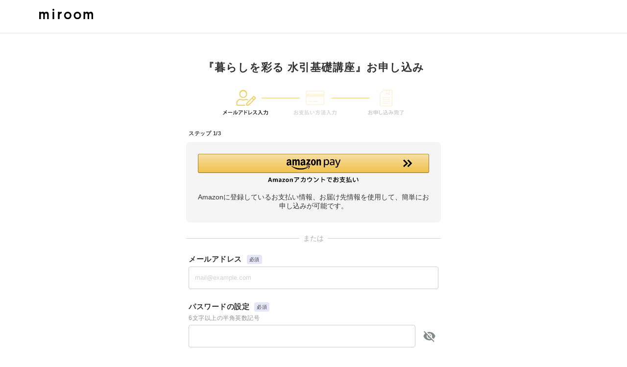

--- FILE ---
content_type: text/html; charset=utf-8
request_url: https://miroom.com/sign_up?course_id=37
body_size: 10152
content:
<!DOCTYPE html>
<html lang="ja">
  <head>
    <meta charset="utf-8">
<link rel="manifest" href="/manifest.json">
    <link rel="alternate" hreflang="ja" href="/sign_up?locale=ja" />
    <link rel="alternate" hreflang="en" href="/sign_up?locale=en" />
    <link rel="alternate" hreflang="zh-TW" href="/sign_up?locale=zh-TW" />
    <link rel="alternate" hreflang="zh-CN" href="/sign_up?locale=zh-CN" />
    <link rel="alternate" hreflang="ko" href="/sign_up?locale=ko" />
  <link rel="alternate" hreflang="x-default" href="/sign_up" />

  <!-- Yahoo Tag ここから -->
  <script async src="https://s.yimg.jp/images/listing/tool/cv/ytag.js"></script>
  <script>
    window.yjDataLayer = window.yjDataLayer || [];
    function ytag() { yjDataLayer.push(arguments); }
    ytag({"type":"ycl_cookie", "config":{"ycl_use_non_cookie_storage":true}});
  </script>
  <!-- Yahoo Tag ここまで -->
  <!-- Google Tag 1 ここから -->
  <!-- Google tag (gtag.js) -->
  <script async src="https://www.googletagmanager.com/gtag/js?id=AW-922834713"></script>
  <script>
    window.dataLayer = window.dataLayer || [];
    function gtag(){dataLayer.push(arguments);}
    gtag('js', new Date());

    gtag('config', 'AW-922834713');
  </script>
    <!-- Event snippet for /sign_upアクセス(MMCV) conversion page -->
    <script>
      gtag('event', 'conversion', {'send_to': 'AW-922834713/-tsOCMeLu84YEJmuhbgD'});
    </script>
  <!-- Google Tag 1 ここまで -->
  <!-- Google Tag 2 ここから -->
  <!-- Google tag (gtag.js) -->
  <script async src="https://www.googletagmanager.com/gtag/js?id=G-MWC9CGR717"></script>
  <script>
    window.dataLayer = window.dataLayer || [];
    function gtag(){dataLayer.push(arguments);}
    gtag('js', new Date());

    gtag('config', 'G-MWC9CGR717');
  </script>
    <!-- Event snippet for /sign_upアクセス（MMCV） conversion page -->
    <script>
      gtag('event', 'conversion', {'send_to': 'AW-16815776553/lP5CCKjxlvUZEKnGsdI-'});
    </script>
  <!-- Google Tag 2 ここまで -->
  <!-- Google Tag 3 ここから -->
  <!-- Google tag (gtag.js) -->
  <script async src="https://www.googletagmanager.com/gtag/js?id=AW-16934312500"></script>
  <script>
    window.dataLayer = window.dataLayer || [];
    function gtag(){dataLayer.push(arguments);}
    gtag('js', new Date());

    gtag('config', 'AW-16934312500');
  </script>
    <!-- Event snippet for /sign_upアクセス（MMCV） conversion page -->
    <script>
      gtag('event', 'conversion', {'send_to': 'AW-16934312500/pbifCJrC2awaELS09Io_'});
    </script>
  <!-- Google Tag 3 ここまで -->
  <script>
    (function(i,s,o,g,r,a,m){i['GoogleAnalyticsObject']=r;i[r]=i[r]||function(){
    (i[r].q=i[r].q||[]).push(arguments)},i[r].l=1*new Date();a=s.createElement(o),
    m=s.getElementsByTagName(o)[0];a.async=1;a.src=g;m.parentNode.insertBefore(a,m)
    })(window,document,'script','https://www.google-analytics.com/analytics.js','ga');

    ga('create', 'UA-72256661-2', 'auto');  // Update tracker settings
    ga('require', 'GTM-57NNT59');           // Add this line
                                           // Remove pageview call
  </script>

  <!-- Google Tag Manager -->
  <script>(function(w,d,s,l,i){w[l]=w[l]||[];w[l].push({'gtm.start':
  new Date().getTime(),event:'gtm.js'});var f=d.getElementsByTagName(s)[0],
  j=d.createElement(s),dl=l!='dataLayer'?'&l='+l:'';j.async=true;j.src=
  'https://server-gtm.miroom.com/gtm.js?id='+i+dl;f.parentNode.insertBefore(j,f);
  })(window,document,'script','dataLayer','GTM-M3MGKQB');</script>
  <!-- End Google Tag Manager -->

  <!-- Meta -->
  <!-- Meta Pixel Code (名称:Facebook Pixel) -->
  <script>
    !function(f,b,e,v,n,t,s)
    {if(f.fbq)return;n=f.fbq=function(){n.callMethod?
      n.callMethod.apply(n,arguments):n.queue.push(arguments)};
    if(!f._fbq)f._fbq=n;n.push=n;n.loaded=!0;n.version='2.0';
    n.queue=[];t=b.createElement(e);t.async=!0;
    t.src=v;s=b.getElementsByTagName(e)[0];
    s.parentNode.insertBefore(t,s)}(window, document,'script',
    'https://connect.facebook.net/en_US/fbevents.js');
    fbq('init', '384904623524123');
    fbq('track', 'PageView');
  </script>
  <noscript><img height="1" width="1" style="display:none" src="https://www.facebook.com/tr?id=384904623524123&ev=PageView&noscript=1"/></noscript>
  <!-- End Meta Pixel Code (名称:Facebook Pixel) -->

  <!-- Meta Pixel Code(名称:miroom2) -->
  <script>
    !function(f,b,e,v,n,t,s)
    {if(f.fbq)return;n=f.fbq=function(){n.callMethod?
      n.callMethod.apply(n,arguments):n.queue.push(arguments)};
    if(!f._fbq)f._fbq=n;n.push=n;n.loaded=!0;n.version='2.0';
    n.queue=[];t=b.createElement(e);t.async=!0;
    t.src=v;s=b.getElementsByTagName(e)[0];
    s.parentNode.insertBefore(t,s)}(window, document,'script',
    'https://connect.facebook.net/en_US/fbevents.js');
    fbq('init', '1159596026210912');
    fbq('track', 'PageView');
  </script>
  <noscript><img height="1" width="1" style="display:none" src="https://www.facebook.com/tr?id=1159596026210912&ev=PageView&noscript=1"/></noscript>
  <!-- End Meta Pixel Code(名称:miroom2) -->

  <!-- Meta -->
  <!-- Pinterest Verify -->
  <meta name="p:domain_verify" content="34134b3b6ae85bdddb0b3beab843bcb9"/>
  <!-- Pinterest Verify -->
  <meta name="viewport" content="width=device-width,initial-scale=1.0,minimum-scale=1.0,maximum-scale=1.0,user-scalable=no">
<meta name="csrf-param" content="authenticity_token" />
<meta name="csrf-token" content="PwTiR7vUAlFfe/HeiKzLQiVSEeu97b7Zy1QFX1JiTfpKbF8vk5NlQHgTUp/ITqUDr/Jqn9SyBkWNgaysT1B8AA==" />


<link rel="shortcut icon" type="image/x-icon" href="https://assets.miroom.in/assets/favicon/icon-a0c94ceeed56dd81dd48be5d9e41d6b0473fdca213b72acb547fb8c8f9210a29.ico" />
<link rel="icon" type="image/png" href="https://assets.miroom.in/assets/favicon/favicon-16x16-349f8d18b564f1fa9d89c1a2c23802f2c8d5fa25200e347972b10119eb562c66.png" sizes="16x16" />
<link rel="icon" type="image/png" href="https://assets.miroom.in/assets/favicon/favicon-32x32-1918e343ab783256be43d642d07db0090ec07b36dc9288dd853af7e6e13a8abd.png" sizes="32x32" />
<link rel="icon" type="image/png" href="https://assets.miroom.in/assets/favicon/favicon-96x96-f7b0d5905d9e6cca4001bcb4eede4b5e360f1c44a658b9a2b97e8921a4737ae7.png" sizes="96x96" />
<link rel="icon" type="image/png" href="https://assets.miroom.in/assets/favicon/favicon-152x152-926e44b0c54a67cb81b35be83134ffffdc135702e4a0367c7f3fda9e8b8c19a0.png" sizes="152x152" />
<link rel="icon" type="image/png" href="https://assets.miroom.in/assets/favicon/android-chrome-192x192-7ab8fd5584c53490e0457e37dfb79d61942352d97b48be57fe0cc0df9158a755.png" sizes="192x192" />
<link rel="icon" type="image/png" href="https://assets.miroom.in/assets/favicon/android-chrome-256x256-da6bee3fc408d98440b00962b872d8e6e867770cc57797ff98b0acc52431efc4.png" sizes="256x256" />
<link rel="apple-touch-icon" href="https://assets.miroom.in/assets/favicon/apple-touch-icon-c6a323c355e8c6a861ed45bf014509d25898f3127028365c67d4db298c04a8f3.png" />
<link rel="apple-touch-icon" href="https://assets.miroom.in/assets/favicon/apple-touch-icon-60x60-c498191029264ea363d13adf5ae0515a9335d372ce2181d0b5ec7cbdccf429cc.png" sizes="60x60" />
<link rel="apple-touch-icon" href="https://assets.miroom.in/assets/favicon/apple-touch-icon-72x72-678839416f4a1358fbbb138c024713e0ef524f3edf94586eb71c3ad3110266cc.png" sizes="72x72" />
<link rel="apple-touch-icon" href="https://assets.miroom.in/assets/favicon/apple-touch-icon-76x76-0f9932716c09b136648ad6974b3e38634bbdefa02d3d50a8b2d7ef0e377f0458.png" sizes="76x76" />
<link rel="apple-touch-icon" href="https://assets.miroom.in/assets/favicon/apple-touch-icon-114x114-dd3a6100abd5fde000948b3336e98414961174338dec21b3df4be53d82a85234.png" sizes="114x114" />
<link rel="apple-touch-icon" href="https://assets.miroom.in/assets/favicon/apple-touch-icon-120x120-b9691c358af00476d5e4710150c48bc5a7ebb21a361bd3e09d8cf962333baa0c.png" sizes="120x120" />
<link rel="apple-touch-icon" href="https://assets.miroom.in/assets/favicon/apple-touch-icon-144x144-8be85a340fcb5ec1bd298e898d0033c5e4aaa85cdde2bb11693e1d5a1c48885a.png" sizes="144x144" />
<link rel="apple-touch-icon" href="https://assets.miroom.in/assets/favicon/apple-touch-icon-152x152-7b4febb3d2f1eca02a515c5fba9e751c5a108f3ba4638da32c6674e2a0210da6.png" sizes="152x152" />
<link rel="apple-touch-icon" href="https://assets.miroom.in/assets/favicon/apple-touch-icon-180x180-cf78016b595aaf2d2f684dc4be799ba91eb3de360cc557743988c26eb43312e6.png" sizes="180x180" />
<link rel="mask-icon" href="https://assets.miroom.in/assets/favicon/safari-pinned-tab-3a573e90f3621351aedc616d5b208b2b089cfd44edf8d2e8b2236fd83dbd197b.svg" color="#eb98be" />
<meta name="msapplication-TileColor" content="white">
<meta name="msapplication-TileImage" content="https://assets.miroom.in/assets/logo_mark-8dd80aafca6df7bcbc9d0e0c2a2885d7bacd01e5175a848174c19ef3b9c8ce13.png" />
<meta name="theme-color" content="white">
<meta name="apple-mobile-web-app-title" content="ミルーム">


  <meta name="google-site-verification" content="lALZC9EkAR7v6BPUBuCBqwouyIQH3GnkXoEABgFMd5Y" />
  <meta name="p:domain_verify" content="449447d2e9f16063e4d6c928a91294b0"/>
<meta name="msvalidate.01" content="EFBFFF70E424468AF0B9C0FF1A3E72CD" />
<meta name="facebook-domain-verification" content="dygy445ftvfiwf7o4en9qr5i8tasa1" />

<link href="https://miroom.com/sign_up/" rel="canonical" />
<title>会員登録 - ミルーム</title>
<meta name="description" content="ミルームの会員登録ページ。初心者でも安心して参加できるキット付きのオンラインレッスンが多数開講中！様々なカテゴリの著名な先生による通信講座・オンライン教室をいつでもどこでも楽しむことができます。">
<meta property="og:site_name" content="ミルーム">
<meta property="og:title" content="会員登録">
<meta property="og:description" content="ミルームの会員登録ページ。初心者でも安心して参加できるキット付きのオンラインレッスンが多数開講中！様々なカテゴリの著名な先生による通信講座・オンライン教室をいつでもどこでも楽しむことができます。">
<meta property="og:image" content="https://assets.miroom.in/assets/miroom_ogp_2022-50d3145ec771a7558dfd4caed8d047ca53d564a57472aea19b0375f72c117fa6.jpg">
<meta property="og:locale:locale" content="ja_jp">
<meta property="og:locale:alternate" content="ja_jp">
<meta property="og:locale:alternate" content="en_us">
<meta property="og:locale:alternate" content="zh_tw">
<meta property="og:locale:alternate" content="zh_cn">
<meta property="og:locale:alternate" content="ko_kr">
<meta property="og:url" content="https://miroom.com/sign_up?course_id=37">
<meta property="og:type" content="article">
<meta property="fb:app_id" content="723884761098400">
<meta name="twitter:site" content="@miroom_official">
<meta name="twitter:card" content="summary_large_image">
<meta name="twitter:title" content="会員登録">
<meta name="twitter:image" content="https://assets.miroom.in/assets/miroom_ogp_2022-50d3145ec771a7558dfd4caed8d047ca53d564a57472aea19b0375f72c117fa6.jpg">
<meta name="twitter:description" content="ミルームの会員登録ページ。初心者でも安心して参加できるキット付きのオンラインレッスンが多数開講中！様々なカテゴリの著名な先生による通信講座・オンライン教室をいつでもどこでも楽しむことができます。">

  </head>

  <body class="skin-micoly sidebar-mini drawer drawer--left">
      <!-- Google Tag Manager (noscript) -->
      <noscript><iframe src="https://server-gtm.miroom.com/ns.html?id=GTM-M3MGKQB" height="0" width="0" style="display:none;visibility:hidden"></iframe></noscript>
      <!-- End Google Tag Manager (noscript) -->
    <div class="wrapper">
      <section class="content-wrapper">
        <style>
*{box-sizing:border-box}body{margin:0;padding:0;font-family:-apple-system,BlinkMacSystemFont,"Segoe UI","Hiragino Kaku Gothic ProN",Meiryo,sans-serif;color:#333}a{color:#5C85B7;text-decoration:none;}img{max-width:100%;height:auto}.sub-signup-header{border-bottom:1px solid #e3e3e3}.sub-signup-header-child{max-width:1120px;margin-right:auto;margin-left:auto;padding:18px 0 24px}@media(max-width:767px){.sub-signup-header-child{padding:14px 0;text-align:center;width:100%}}.header-logo{display:inline-block;width:110px}@media(max-width:767px){.header-logo{transform:scaleY(.95);width:100px}}.sub-signup-header-campaign{height:95px;background:linear-gradient(90deg,#F09272 0%,#F29D80 100%);text-align:center}@media(min-width:768px){.sub-signup-header-campaign{padding:10px 40px}}@media(max-width:767px){.sub-signup-header-campaign{padding:3px;height:auto}}.sub-signup-header-campaign-child{display:flex;justify-content:center;align-items:center}.campaign-right-item{width:auto;zoom:.9}@media(max-width:767px){.campaign-right-item{zoom:.5}}.campaign-right-item img{max-width:85%}@media(max-width:767px){.campaign-right-item img{max-width:95%}}.campaign-right-item-tw img{max-width:65%}@media(max-width:767px){.campaign-right-item-tw img{max-width:95%}}.renewed-signup-wrapper{background-repeat:no-repeat;background-size:cover;background-position:center center;overflow:hidden;text-align:center}@media(min-width:768px){.renewed-signup-wrapper{max-width:800px;margin-bottom:-100px;margin-right:auto;margin-left:auto}}.renewed-signup-wrapper-child{background-color:rgba(255,255,255,.95);border-radius:4px;margin:15px 0;padding:0 10px 50px;text-align:left}@media(min-width:768px){.renewed-signup-wrapper-child{display:inline-block;max-width:540px;margin-right:auto;margin-left:auto}}@media(max-width:767px){.renewed-signup-wrapper-child{padding:10px 10px 50px}}.renewed-signup-title{color:#333;font-size:22px;font-weight:bold;letter-spacing:1px;margin:40px 20px 0;text-align:center}@media(max-width:767px){.renewed-signup-title{font-size:18px;margin:15px 0 0}}.renewed-signup-title-invite{color:#DD5365;line-height:1.3;margin-top:12px}.renewed-signup-flow{margin:30px 75px}@media(max-width:767px){.renewed-signup-flow{margin:20px 40px 25px}}.renewed-signup-flow img{width:100%}.input-error{border:2px solid red;background-color:#fcc}.renewed-signup-back-btn{margin-top:8px;margin-left:10px;text-align:center}.renewed-signup-back-btn a{color:#0fb9f5;display:inline-block;font-size:12px;letter-spacing:0}.input-with-icon{display:flex;align-items:center}.toggle-password{cursor:pointer;font-size:20px;margin-right:6px}.toggle-password img{width:28px}.error-message{color:#DD5365;font-size:14px;letter-spacing:.5px;margin-top:10px}.renewed-signup-content-required{background-color:#E6E6FA;border-radius:4px;color:#333;font-size:10px;font-weight:normal;letter-spacing:.5px;margin-left:6px;padding:4px 5px;vertical-align:middle}@media(max-width:767px){.renewed-signup-content-required{padding:3px 5px 2px}}.renewed-signup-content-caution{color:#919191;font-size:12px;letter-spacing:.5px;margin-bottom:5px}.renewed-signup-content-child{width:100%}.renewed-signup-content-child .row:not(.field){margin-top:0!important}.renewed-signup-content-child .row.field{margin-top:20px!important}.renewed-signup-content-child .form-label{display:inline-block;font-size:15px;font-weight:bold;letter-spacing:.5px;margin-bottom:5px}.renewed-signup-content-child .form-control{box-shadow:none;border-color:#d2d6de;border:1px solid #ccc;border-radius:4px;display:block;width:100%;height:34px;color:#555;appearance:none;-webkit-appearance:none;margin-bottom:25px;padding:22px 12px}.form-control::placeholder{color:#D3D3D3;opacity:1}.renewed-signup-content-child .btn{background-color:#DD5365;display:block;font-size:18px;font-weight:bold;margin-bottom:20px;padding:15px 24px;width:100%}@media(min-width:768px){.renewed-signup-content-child .btn:hover{opacity:.8}}.actions-signup{position:relative}.actions-signup:before{content:'';width:12px;height:12px;border-top:solid 2px #FFF;border-right:solid 2px #FFF;transform:rotate(45deg);position:absolute;top:50%;right:27px;margin-top:-7px;animation:arrow-move 1.5s infinite cubic-bezier(.4,0,.2,1)}.actions-signup .btn-signup{border-bottom:none;font-size:18px}@keyframes arrow-move{0%{right:27px}40%{right:17px}60%{right:17px}100%{right:27px}}.renewed-signup-term{margin:0 4px}.renewed-signup-term-child{font-size:12px;letter-spacing:.5px;margin:10px 5px 0}.renewed-signup-link{font-size:14px;letter-spacing:.5px;margin-top:15px;text-align:center}.renewed-signup-link a{text-decoration:underline}.renewed-signup-option-5-step{margin-bottom:25px}.renewed-signup-option-5-step-child{padding-left:5px}.renewed-signup-option-5-step-child h4{font-size:11px;letter-spacing:.5px;margin:0}.renewed-signup-option-5-step-child p{font-size:15px;margin:0}.field{margin-bottom:0}.form-label{font-size:15px;font-weight:bold;letter-spacing:.5px;margin-bottom:5px}.form-control{border-radius:4px;margin-bottom:25px;padding:22px 12px}.form-control:focus{border-color:#3c8dbc;box-shadow:none;outline:none}.form-email-field{width:100%}.form-email-field:focus{font-size:18px;height:50px;}.sl-modal-caution-signin{text-decoration:underline}.payment-signup-popup-first,.payment-signup-popup{display:none;position:fixed;top:0;left:0;width:100%;height:100%;z-index:10000}.payment-signup-popup.popup-inner{position:fixed;top:50%;left:50%;transform:translate(-50%,-50%);background:#fff;padding:30px;border-radius:8px;z-index:10001;max-width:90%}.loading-white{display:block;margin:0 auto 10px;width:50px}.loading-description{font-size:14px;text-align:center;margin:5px 0}.black-background{position:fixed;top:0;left:0;width:100%;height:100%;background:rgba(0,0,0,.5);z-index:10000}.black-background-dark{background:rgba(0,0,0,.7)}.popup-inner-btn{display:block;width:100%;padding:12px;margin-top:15px;background:#DD5365;color:#fff;border:none;border-radius:4px;font-size:14px;text-align:center;text-decoration:none;cursor:pointer}.popup-inner-btn:hover{opacity:.9}.close-area{text-align:right;margin-top:10px}.close-btn{display:inline-block;width:30px;height:30px;position:relative;cursor:pointer}.close-btn::before,.close-btn::after{content:'';position:absolute;top:50%;left:50%;width:20px;height:2px;background:#333}.close-btn::before{transform:translate(-50%,-50%) rotate(45deg)}.close-btn::after{transform:translate(-50%,-50%) rotate(-45deg)}.alert{padding:15px;margin-bottom:20px;border:1px solid transparent;border-radius:4px}.alert-danger{background-color:#f8d7da;border-color:#f5c6cb;color:#721c24}.row{display:flex;flex-wrap:wrap;margin-left:-15px;margin-right:-15px}.col,.col-md-12{position:relative;width:100%;padding-left:0;padding-right:0}.col-md-12{flex:0 0 100%;max-width:100%}.full-width{width:100%}.no-horizontal-margin{margin-left:0;margin-right:0}.short-horizontal-padding{padding-left:5px;padding-right:5px}.no-horizontal-padding{padding-left:0;padding-right:0}.img-responsive{max-width:100%;height:auto;display:block}.hidden-xs{display:none}@media(min-width:768px){.hidden-xs{display:block}}.btn{display:inline-block;font-weight:normal;text-align:center;white-space:nowrap;vertical-align:middle;user-select:none;border:1px solid transparent;line-height:1.42857143;transition:all .2s}.btn-flat{border-radius:0;border-width:1px;box-shadow:none}.btn-micoly{background-color:#DD5365;color:#fff;border-radius:3px;padding:15px 24px;font-size:18px;font-weight:bold;margin-bottom:20px;width:100%}@media(min-width:768px){.btn-micoly:hover{opacity:.8}}@media(max-width:767px){.btn-micoly{font-weight:bold}}.suggest_email{font-size:12px;color:#666;margin-top:5px;word-break:break-all;overflow-wrap:break-word}.payment-signup-popup-first{position:fixed;left:0;top:0;width:100%;height:100%;z-index:9999;opacity:1;visibility:visible;transition:.6s}.payment-signup-popup-first .popup-inner{position:relative;width:80%;margin:0 auto;max-width:480px;top:10%;border-radius:8px;text-align:center;z-index:2}.payment-signup-popup-first .popup-inner img{border-radius:8px;width:100%}.payment-signup-popup-first .popup-inner .loading-white{margin-top:150px;width:25%}.payment-signup-popup-first .popup-inner .loading-description{color:#fff;font-size:16px;font-weight:bold;letter-spacing:.5px;margin:20px 0 0}.payment-signup-popup-first .popup-inner .close-area{display:inline-block;cursor:pointer;text-align:center}.payment-signup-popup-first .popup-inner .close-area .close-btn{cursor:pointer;position:absolute;top:-12px;right:-12px;width:30px;height:30px;background-color:#fff;border-radius:50%;border:1px solid #ccc;transition:.15s}.payment-signup-popup-first .popup-inner .close-area .close-btn::before,.payment-signup-popup-first .popup-inner .close-area .close-btn::after{content:"";position:absolute;top:50%;left:50%;width:3px;height:20px;background:#333;border-radius:4px}.payment-signup-popup-first .popup-inner .close-area .close-btn::before{transform:translate(-50%,-50%) rotate(45deg)}.payment-signup-popup-first .popup-inner .close-area .close-btn::after{transform:translate(-50%,-50%) rotate(-45deg)}.payment-signup-popup-first .black-background{position:absolute;left:0;top:0;width:100%;height:100%;background-color:rgba(0,0,0,.8);z-index:1;cursor:pointer}.payment-signup-popup-first .black-background-dark{background-color:rgba(0,0,0,.85)}@media(max-width:768px){.payment-signup-popup-first .popup-inner{width:90%}}@media(min-width:769px){.payment-signup-popup-first .popup-inner .close-area .close-btn:hover{opacity:.8}}.renewed-signup-amazon{margin-bottom:24px}.renewed-signup-amazon .renewed-signup-amazon-child{border-radius:8px;background:#f5f5f5;padding:24px}.renewed-signup-amazon .renewed-signup-amazon-child .renewed-signup-amazon-title{font-size:14px;font-weight:bold;margin-bottom:8px;text-align:center}.renewed-signup-amazon .renewed-signup-amazon-child .renewed-signup-amazon-button{margin:0;padding:0}.renewed-signup-amazon .renewed-signup-amazon-child .renewed-signup-amazon-button #AmazonPayButton{color:#fff!important;height:60px!important;width:100%!important}.renewed-signup-amazon .renewed-signup-amazon-child .renewed-signup-amazon-sub-title{font-size:14px;margin-top:20px;text-align:center}.renewed-signup-or{width:100%;display:flex;-webkit-box-pack:center;justify-content:center;-webkit-box-align:center;align-items:center;color:rgb(171,171,171);font-size:14px;margin:0px 0px 24px}.renewed-signup-or:before,.renewed-signup-or:after{-webkit-box-flex:1;flex-grow:1;height:1px;background-color:rgb(208,208,208);content:"a0";overflow:hidden}.renewed-signup-or:before{margin-right:8px}.renewed-signup-or:after{margin-left:8px}@media(max-width:768px){.renewed-signup-amazon .renewed-signup-amazon-child{padding:20px}.renewed-signup-amazon .renewed-signup-amazon-child .renewed-signup-amazon-button #AmazonPayButton{height:72px!important}}
</style>
<body>
  <script async>
    ytag({
      "type": "yss_conversion",
      "config": {
        "yahoo_conversion_id": "1001302648",
        "yahoo_conversion_label": "VUtTCMXDtI4bEMWiq4cq",
        "yahoo_conversion_value": "0"
      }
    });
  </script>
  <div class="sub-signup-header">
    <div class="sub-signup-header-child">
      <div class="header-logo"><img alt="ミルーム" src="https://assets.miroom.in/assets/logo_word-e6fa7ee9bfdd324c784af43d6106a3a2c8e02c061bd06b04c237846212e8497a.svg" /></div>
    </div>
  </div>

<div class="renewed-signup-wrapper">
  <div class="renewed-signup-wrapper-child">
    <h1 class="renewed-signup-title">
        『暮らしを彩る 水引基礎講座』お申し込み
    </h1>
    <div class="renewed-signup-flow">
      <img class="img-responsive" src="https://assets.miroom.in/assets/sign_up_flow_04-5375dd6163406c8d5ef2e500f654492e66e80d01146710158c500ee166b5c70c.svg" />
    </div>
    <div class="renewed-signup-content">
      <div class="renewed-signup-content-child">
        <div class="renewed-signup-option-5-step" style="margin-bottom:10px;">
          <div class="renewed-signup-option-5-step-child">
            <h4>ステップ 1/3</h4>
          </div>
        </div>
      </div>
    </div>
    <div class="renewed-signup-amazon">
      <div class="renewed-signup-amazon-child">
        <div class="renewed-signup-amazon-button">
          <div id="AmazonPayButton" style="text-align:center;"></div>
        </div>
        <div class="renewed-signup-amazon-sub-title">Amazonに登録しているお支払い情報、お届け先情報を使用して、簡単にお申し込みが可能です。</div>
      </div>
    </div>
    <div class="renewed-signup-or">または</div>
    <div class="renewed-signup-content">
      <div class="renewed-signup-content-child">
        <form class="new_user" id="new_user" action="/sign_up" accept-charset="UTF-8" method="post"><input name="utf8" type="hidden" value="&#x2713;" autocomplete="off" /><input type="hidden" name="authenticity_token" value="sKCBD+gqhX5kQtEr2u9tpbxo+6wzMyEyj9t5+ScfYdbuoSSP0o1EppeiuIRIbdmMJ4KEkKYUdhR5akQKvZNDqg==" autocomplete="off" />
          <div class="row full-width no-horizontal-margin">
            <div class="col col-md-12 short-horizontal-padding">
              <div class="field">
                <label class="form-label" for="user_email">メールアドレス</label>
                <span class="renewed-signup-content-required">必須</span>
                <input placeholder="mail@example.com" class="form-control form-email-field" style="margin-bottom: 0;" id="user_email" inputmode="email" required="required" type="email" name="user[email]" />
                <div class="error-message" id="email-error"></div>
              </div>
            </div>
            <p class="suggest_email short-horizontal-padding"></p>
          </div>
          <div class="row full-width no-horizontal-margin" style="margin-top: 20px;">
            <div class="col col-md-12 short-horizontal-padding">
              <div class="field">
                <label class="form-label" for="user_password">パスワードの設定</label>
                <span class="renewed-signup-content-required">必須</span>
                <div class="renewed-signup-content-caution">6文字以上の半角英数記号</div>
                <div class="input-with-icon">
                  <input autocomplete="off" class="form-control allow_submit" style="margin-right: 16px; margin-bottom: 0;" id="user_password" required="required" type="password" name="user[password]" />
                  <div class="toggle-password" data-open-icon="https://assets.miroom.in/assets/icon_eye-69845978c637c770053c487aa9c41b23fba95713a29ba3644c7eb388d7296f1f.webp" data-close-icon="https://assets.miroom.in/assets/icon_eye_slash-b9b6e428dec83594c53b28e9c05cc6d459116bae5c21bf36251fee02baaabce9.webp">
                    <img class="img-responsive" src="https://assets.miroom.in/assets/icon_eye_slash-b9b6e428dec83594c53b28e9c05cc6d459116bae5c21bf36251fee02baaabce9.webp" />
                  </div>
                </div>
                <div class="error-message" id="password-error"></div>
              </div>
            </div>
          </div>
          <input type="hidden" name="recaptcha_response" id="recaptchaResponse">
          <div class="row full-width no-horizontal-margin field" style="margin-top: 20px;">
            <div class="col col-md-12 short-horizontal-padding">
              <div class="actions no-horizontal-padding actions-signup">
                <input type="submit" name="commit" value="次へ" class="btn btn-flat btn-micoly btn-signup" data-disable-with="次へ" />
              </div>
            </div>
          </div>
          <input value="1" id="user_opt_in" autocomplete="off" type="hidden" name="user[opt_in]" />
          <input value="miroom" id="user_last_name" autocomplete="off" type="hidden" name="user[last_name]" />
          <input value="user" id="user_first_name" autocomplete="off" type="hidden" name="user[first_name]" />
            <input type="hidden" name="course_id" id="course_id" value="37" autocomplete="off" />
            <input type="hidden" name="utm_campaign" id="utm_campaign" value="course" autocomplete="off" />
            <input type="hidden" name="registration_option_type" id="registration_option_type" value="0" autocomplete="off" />
</form>      </div>
    </div>
    <div class="renewed-signup-term">
      <div class="renewed-signup-term-child">
        <a href="/terms" target="_blank">利用規約</a>、<a href="/policies" target="_blank">プライバシーポリシー</a>をお読みになり同意いただける場合、次にお進みください。また、ご入力いただいたメールアドレスが正しいものか必ずご確認ください。<br>
      </div>
    </div>
    <div class="renewed-signup-link">
        <a class="sl-modal-caution-signin" href="/sign_in?redirect_url_after_login=https%3A%2F%2Fmiroom.com%2Fsubscription%2Fnew_payment_sign_up?course_id=37&amp;utm_campaign=course&amp;invite_code=">すでにアカウントをお持ちの方はこちら</a>
    </div>
  </div>
</div>

<script>
window.addEventListener('DOMContentLoaded', function() {
  const self_pv_log = (path) => {
    const csrfToken = document.querySelector('meta[name="csrf-token"]')?.content;
    fetch('/api/analytics/pv_log', {
      method: 'POST',
      headers: {
        'Content-Type': 'application/json',
        'X-CSRF-Token': csrfToken
      },
      credentials: 'same-origin',
      body: JSON.stringify({path: path})
    });
  };
  self_pv_log('/sign_up');

  const validateEmail = (email) => /^[^\s@]+@[^\s@]+\.[^\s@]+$/.test(email);
  const validatePassword = (password) => /^(?=.*[A-Za-z0-9\W])[A-Za-z0-9\W]{6,}$/.test(password);
  const showError = (elementId, message) => {
    const el = document.getElementById(elementId);
    el.textContent = message;
    el.style.color = '#DD5365';
  };
  const clearError = (elementId) => document.getElementById(elementId).textContent = '';

  // パスワード表示切替
  document.querySelector('.toggle-password')?.addEventListener('click', function() {
    const passwordField = document.getElementById('user_password');
    const img = this.querySelector('img');
    const openIcon = this.dataset.openIcon;
    const closeIcon = this.dataset.closeIcon;

    if (passwordField.type === 'password') {
      passwordField.type = 'text';
      img.src = openIcon;
    } else {
      passwordField.type = 'password';
      img.src = closeIcon;
    }
  });

  // メールバリデーション
  document.getElementById('user_email')?.addEventListener('blur', function() {
    const email = this.value.trim();
    if (email === '') {
      showError('email-error', 'メールアドレスを入力してください。');
    } else if (!validateEmail(email)) {
      showError('email-error', '不正なメールアドレスの形式です。');
    } else {
      clearError('email-error');
    }
  });

  // パスワードバリデーション
  document.getElementById('user_password')?.addEventListener('blur', function() {
    const password = this.value;
    if (password === '') {
      showError('password-error', 'パスワードを入力してください。');
    } else if (!validatePassword(password)) {
      showError('password-error', 'パスワードは、半角英字、数字または記号を組み合わせて6文字以上で入力してください。');
    } else {
      clearError('password-error');
    }
  });

  // フォーカス時エラークリア
  document.getElementById('user_email')?.addEventListener('focus', () => clearError('email-error'));
  document.getElementById('user_password')?.addEventListener('focus', () => clearError('password-error'));
});
</script>


<script src="https://static-fe.payments-amazon.com/checkout.js"></script>
<script type="text/javascript">
  amazon.Pay.renderButton('#AmazonPayButton', {
    merchantId: 'A1G9C2EEBR1GUA',
    ledgerCurrency: 'JPY',
    sandbox: false,
    checkoutLanguage: 'ja_JP',
    productType: 'PayAndShip',
    placement: 'Cart',
    buttonColor: 'Gold',
    createCheckoutSessionConfig: {
      payloadJSON: '{&quot;webCheckoutDetails&quot;:{&quot;checkoutReviewReturnUrl&quot;:&quot;https://miroom.com/sign_up&quot;},&quot;storeId&quot;:&quot;amzn1.application-oa2-client.8be200d865034ad0ab99e23b2334b6cb&quot;,&quot;chargePermissionType&quot;:&quot;Recurring&quot;,&quot;recurringMetadata&quot;:{&quot;frequency&quot;:{&quot;unit&quot;:&quot;Month&quot;,&quot;value&quot;:&quot;1&quot;}},&quot;scopes&quot;:[&quot;name&quot;,&quot;email&quot;,&quot;phoneNumber&quot;,&quot;billingAddress&quot;]}'.replace(/&quot;/g, '"'),
      signature: '0Uz6tDBbQpCXcrngXQ4R2+QNzuDGlB49Je9z+Uf3b3M+0IfHWEtxK08/AS3LyPyi5mMddjW9/WLX5VEbPbKxEASuK2NBGjB76lFMSmZZNcFqDvNS++94FUxvpwRmXd7/JVqWXKSHGRDDUjORcq7fxa3DTA2dwVm4A2352Tgkdqo9ugjTRVYshJfQiflqr/L1dHk26VLUeZ2jxqCgIoSJ9WuL1Xq61UVkdDxz6rM4+p3GDz221nR6FiBR6ZW8cGz7IRjhZbX4fxpbtlqDx70e4Pq043PiZPotJqnYEUvqCqEs+meHu/4NuMjTrIKkwGVSg1NGfrIC65URfzc8CZsTrA==',
      publicKeyId: 'LIVE-AHVKDYD4JYCJJINIDTEU4AX3'
    }
  });
</script>
</body>

      </section>
      <p id="pageTop">
  <a href="#" class="page-top-link"><i class="fa fa-chevron-up"></i></a>
</p>
      
    </div>
    
    <script src="https://assets.miroom.in/packs/js/algolia_autocomplete-dcbcf22ecefa65033c36.js" defer="defer"></script>
    <script type="text/javascript">
    </script>
    <script async src="https://s.yimg.jp/images/listing/tool/cv/ytag.js"></script>
    <script>
      window.yjDataLayer = window.yjDataLayer || [];
      function ytag() { yjDataLayer.push(arguments); }
      ytag({
        "type":"yss_retargeting",
        "config": {
          "yahoo_ss_retargeting_id": "1001302648",
          "yahoo_sstag_custom_params": {
          }
        }
      });
    </script>
  </body>
</html>


--- FILE ---
content_type: image/svg+xml
request_url: https://assets.miroom.in/assets/sign_up_flow_04-5375dd6163406c8d5ef2e500f654492e66e80d01146710158c500ee166b5c70c.svg
body_size: 3821
content:
<svg enable-background="new 0 0 623.4 88.1" viewBox="0 0 623.4 88.1" xmlns="http://www.w3.org/2000/svg" xmlns:xlink="http://www.w3.org/1999/xlink"><mask id="a" height="9.9" maskUnits="userSpaceOnUse" width="34.1" x="544.8" y="23"><path d="m574 26.7h-24.3c-.7 0-1.3.6-1.4 1.3 0 .8.6 1.4 1.4 1.4h24.3c.8 0 1.4-.6 1.4-1.4 0-.7-.6-1.3-1.3-1.3 0 0 0 0-.1 0z" fill="#fff" transform="translate(-80.7 -15.3)"/></mask><mask id="b" height="9.9" maskUnits="userSpaceOnUse" width="34.1" x="544.8" y="29.5"><path d="m574 33.2h-24.3c-.7 0-1.3.6-1.4 1.3 0 .8.6 1.4 1.4 1.4h24.3c.8 0 1.4-.6 1.4-1.4 0-.7-.6-1.3-1.3-1.3 0 0 0 0-.1 0z" fill="#fff" transform="translate(-80.7 -15.3)"/></mask><mask id="c" height="9.9" maskUnits="userSpaceOnUse" width="34.1" x="544.8" y="36"><path d="m574 39.5h-24.3c-.8 0-1.4.6-1.4 1.4s.6 1.4 1.4 1.4h24.3c.8 0 1.4-.6 1.4-1.4s-.6-1.4-1.4-1.4z" fill="#fff" transform="translate(-80.7 -15.3)"/></mask><mask id="d" height="9.8" maskUnits="userSpaceOnUse" width="34.1" x="544.8" y="42.5"><path d="m574 46h-24.3c-.8 0-1.4.6-1.4 1.4s.6 1.4 1.4 1.4h24.3c.8 0 1.4-.6 1.4-1.4s-.6-1.4-1.4-1.4z" fill="#fff" transform="translate(-80.7 -15.3)"/></mask><path d="m373.2 29.3h131.4" fill="none" stroke="#f2cc64" stroke-miterlimit="10" stroke-width="2"/><path d="m133.9 29.3h131.4" fill="none" stroke="#f2cc64" stroke-miterlimit="10" stroke-width="2"/><path d="m69.9 28.8c7.3 0 13.3-5.9 13.4-13.2 0 0 0-.1 0-.2.6-7.4-4.9-14-12.3-14.6s-14 4.9-14.6 12.3v2.3c0 7.4 6 13.4 13.5 13.4zm0-23.5c5.6 0 10.1 4.5 10.1 10.1s-4.5 10.1-10.1 10.1-10.1-4.5-10.1-10.1 4.5-10.1 10.1-10.1zm42.7 21.5-3.7-3.7c-.6-.7-1.4-1-2.3-1s-1.8.4-2.4 1l-23.4 23.4-.8 7.2c-.1 1 .6 2 1.7 2.1h.2.2l7.2-.8 23.3-23.4c1.3-1.3 1.3-3.5 0-4.8zm-24.9 25-4.2.5.5-4.2 16.5-16.5 3.7 3.7zm18.9-18.9-3.7-3.7 3.7-3.7 3.7 3.7zm-46.1 2.8c2 0 4.1 1.7 9.4 1.7s7.4-1.7 9.5-1.7 4.1.6 5.8 1.7l2.4-2.3c-2.4-1.8-5.3-2.8-8.3-2.8-3.1 0-4.5 1.7-9.5 1.7s-6.4-1.7-9.4-1.7c-7.8 0-14.1 6.3-14.2 14.1v4.4c0 2.7 2.3 4.9 5 5h25.6c-.3-.8-.5-1.6-.4-2.5v-.9h-25c-.9 0-1.7-.8-1.7-1.7v-4.4c0-5.9 4.9-10.7 10.8-10.6z" fill="#f2cc64"/><g fill="#333"><path d="m3.7 75.1 4.5 2.2c1.2-1.9 2.3-3.8 3.1-5.9l2.8 1.2c0 .2-.3.3-.7.3-.9 1.9-2 3.8-3.1 5.6 1.2.7 2.4 1.5 3.5 2.4l-1.6 2.2c-1-1-2.1-1.8-3.3-2.6-1.9 2.6-4.3 4.9-7 6.7-.6-.6-1.2-1.1-1.9-1.6 2.7-1.6 5-3.8 6.9-6.3-1.4-.9-2.9-1.7-4.5-2.3z"/><path d="m17.5 77.9h15.1v2.2h-14.3c0 .2-.4.3-.6.4 0 0-.2-2.6-.2-2.6z"/><path d="m40.7 74.2c0 .2-.2.4-.5.4 0 5.2-.6 9.3-3 12.7-.7-.5-1.4-.9-2.1-1.2 2.4-2.8 2.8-7.5 2.8-12.1zm4.6 9.4c2.4-1.5 4.1-3.9 4.7-6.6l2 1.3c-1.1 3.6-3.8 6.6-7.2 8.2l-.4.5-1.7-2 .3-.4v-12.8h2.8c0 .2-.2.4-.5.5z"/><path d="m69 73.2-.4.3c-.9 2.1-2.2 4.1-3.8 5.8-.6-.5-1.3-.9-2-1.3 1.2-.9 2.1-2.1 2.7-3.5h-11.7v-2.1h13l.3-.2s1.9 1 1.9 1zm-6.9 3.5c0 .2-.2.3-.5.4-.4 3.9-1.9 8-5.5 10.1-.6-.5-1.3-1-2-1.4 3.4-1.8 4.8-5.4 5.1-9.4z"/><path d="m81.5 81.6c-1.8-1-3.7-1.9-5.6-2.7v8.3h-2.4v-15.8l2.9.2c0 .2-.1.4-.5.4v5.1l.5-.6c2.2.8 4.3 1.8 6.4 2.9zm-1.4-9.1c.8.8 1.6 1.6 2.3 2.5l-1.1.8c-.7-.8-1.4-1.7-2.2-2.4 0 0 1-.9 1-.9zm2.5-1.6c.8.7 1.5 1.5 2.2 2.4l-1 .9c-.7-.9-1.4-1.7-2.2-2.5z"/><path d="m90.3 84.1c3.8-1 7.1-3.4 9.1-6.7.5.6 1.1 1.1 1.7 1.6-2.3 3.8-6.6 6.4-11.8 7.8-.1.2-.2.4-.4.4l-1.3-2.1.3-.4v-12.7h2.9c0 .2-.3.4-.5.4z"/><path d="m115.9 73.4-.3.3c-.9 2.1-2 4.1-3.4 5.9 2.1 1.8 4.1 3.6 6 5.6l-2 1.7c-1.7-1.9-3.5-3.8-5.4-5.5-1.9 2.1-4 4-6.4 5.5l-1.7-1.7c4.2-2.4 7.7-6.1 9.8-10.5h-8.2v-2.2h9.8s1.8.9 1.8.9z"/><path d="m123.8 71.8h6.3c0 3.4.5 10.1 7.2 14-.7.6-1.3 1.2-1.8 1.9-3.3-2.1-5.7-5.3-6.7-9-1.3 4-3.5 7.2-6.8 9.1-.5-.7-1.1-1.2-1.8-1.7 3.7-1.9 5.9-5.6 6.9-10.4l1.1.3-.3-2h-4.1z"/><path d="m153.9 74.6h1.3c0 .3 0 .5-.1.8-.2 7.5-.4 10.2-1.2 11.1s-1.4 1.1-3.3 1.1h-1.4c0-.8-.3-1.6-.8-2.3h2.7c.4 0 .6 0 .8-.3s.7-2.9.9-8.4h-5.1c-.3 3.8-1.6 8.3-6.7 11.1-.5-.7-1-1.2-1.7-1.7 3.6-1.8 5.9-5.4 6.1-9.4h-5.5v-2h5.6v-3.7l2.8.2c-.1.2-.3.3-.5.3v3.2z"/><g opacity=".2"><path d="m253 75.8-3.1.6v2.4c1.1-.3 2.2-.5 3.4-.6 3 0 5.3 1.5 5.3 4.4.2 2.4-1.6 4.4-4 4.6-.2 0-.4 0-.6 0-1.3 0-2.6-.6-3.4-1.7.4-.5.8-1.1 1.2-1.7.5.7 1.3 1.2 2.2 1.2 1.2 0 2.2-.9 2.3-2.1 0-.1 0-.2 0-.3 0-1.4-1.1-2.4-3-2.4-1.2 0-2.3.2-3.4.6v3.5c0 1.8-1.4 3.3-3.2 3.3s-3.3-1.4-3.3-3.2c.1-1.4 1-2.7 2.2-3.5.7-.5 1.4-.9 2.2-1.3v-3.1h-3.9v-2h4v-3.2h2.9c0 .2-.3.4-.5.4v2.4l2.7-.7.2 2.4zm-5.3 5.9c-1 .6-2.4 1.4-2.4 2.6s.5 1.2 1.3 1.2c.6 0 1.1-.4 1.2-1 0 0 0-.1 0-.2 0-.5 0-1.6 0-2.6zm10.2-4.2c-1.2-1-2.6-1.8-4.1-2.4l1.1-1.9c1.5.6 3 1.4 4.3 2.4z"/><path d="m274.9 77.4 1.6.9-.3.3c-.9 2.2-2.4 4.1-4.2 5.5 2.1.8 4.3 1.4 6.5 1.6-.6.6-1 1.3-1.4 2.1-2.6-.3-5-1.1-7.3-2.3-2.3 1.1-4.7 1.9-7.2 2.3-.3-.8-.7-1.5-1.2-2.1 2.2-.2 4.4-.8 6.5-1.7-1.3-1.1-2.3-2.4-3.1-3.9l1.6-.5h-3.4v-2.2h5.7v-2.1h-6.7v-2.1h6.8v-2.4l2.7.2s0 .2-.5.3v1.9h6.9v2.1h-6.9v2.1zm-8 2.2c.8 1.3 1.8 2.4 3.1 3.3 1.3-.9 2.4-2 3.2-3.3z"/><path d="m285.2 79.2 2.4-.5c0 .7 0 1.3.2 1.8l-2.6.7v4.2c0 1.9-.6 2.4-3.8 2.4-.1-.7-.4-1.4-.7-2h2c.3 0 .4 0 .4-.4v-3.7l-1.9.5-.3.3-.6-2.4 2.8-.5v-3.3h-2.6v-2h2.6v-3.5h2.6c0 .2-.3.4-.5.4v3h2.3v2h-2.3zm9-.3c1.4 2.5 2.5 5.2 3.3 8l-2.1.9c0-.5-.3-1.2-.5-1.9l-8.1.8c0 .2-.1.3-.3.3l-.7-2.4h1.8c1.1-4.4 2-9 2.5-13.5l2.8.6c0 .2-.3.3-.6.4-.6 4.2-1.5 8.3-2.6 12.3l4.5-.3c-.5-1.5-1.2-2.9-1.9-4.3z"/><path d="m303.2 73.3c0 .2-.3.3-.5.3-.3 1.6-.4 3.3-.4 5 0 4 1.1 5.4 2.1 5.4s1.4-1.8 1.8-3.3l1.8 1.4c-.9 3-2 4.3-3.7 4.3s-4.1-3.4-4.3-6.4c0-.7-.1-1.4 0-2.1 0-1.7.1-3.4.3-5.1zm10.1 8.7c-.4-2.7-2-5.1-4.3-6.5l1.4-1.6c2.8 1.4 4.8 4.2 5.2 7.3z"/><path d="m334.5 75.8h-8.8l-.3 2.3h5.9l1.2.2v.6c-.4 5.1-.8 7.2-1.5 8s-1.3.9-3.2.9h-1.9c0-.7-.3-1.5-.7-2.1h3c.4 0 .7 0 .9-.2s.8-2 1-5.3h-5c-.6 3.3-2.8 6.2-5.8 7.7-.4-.7-.9-1.3-1.5-1.8 4.9-2.3 5.3-6.4 5.5-10.3h-5.2v-2.1h7v-3l2.7.2s-.2.3-.5.3v2.5h7.2z"/><path d="m337.8 75.8c1.2.4 2.4 1 3.5 1.7l-1.2 1.8c-1-.8-2.2-1.4-3.4-1.9zm-.6 10.4c1.2-1.9 2.2-3.8 3.2-5.8l1.6 1.4c-.9 1.9-1.9 3.9-2.7 5.3.1.2.1.4 0 .6zm1.7-15.3c1.2.4 2.4 1 3.5 1.8l-1.3 1.8c-1-.8-2.2-1.5-3.4-2 0 0 1.2-1.6 1.2-1.6zm14.7 7.2v2h-6.7l.8.3-.6.2c-.4 1.4-1 2.8-1.7 4.1l4.4-.2c-.4-.8-.9-1.5-1.4-2.1l1.8-1c1.4 1.5 2.6 3.3 3.4 5.3l-2 1.1-.6-1.4-8.1.6c0 .2-.2.3-.4.3l-.7-2.4h1.3c.7-1.5 1.3-3.1 1.8-4.7h-3.2v-2h4.8v-2.7h-3.9v-2.1h3.9v-2.6l2.7.2c0 .2-.3.4-.5.4v2h4v2.1h-4v2.6z"/><path d="m359.2 71.8h6.3c0 3.5.5 10.1 7.2 14-.7.6-1.3 1.2-1.8 1.9-3.3-2.1-5.7-5.3-6.7-9-1.3 4-3.5 7.2-6.8 9.1-.5-.7-1.1-1.2-1.8-1.7 3.7-1.9 5.9-5.5 6.9-10.3l1.1.2c-.1-.7-.2-1.3-.2-2h-4.2z"/><path d="m389.2 74.7h1.3v.8c-.3 7.5-.5 10.2-1.3 11.2s-1.4 1.1-3.3 1.1h-1.4c0-.8-.3-1.5-.7-2.2h2.6c.4 0 .6 0 .8-.2s.8-3 .9-8.4h-5.1c-.3 3.7-1.5 8.2-6.7 11.1-.4-.7-1-1.3-1.7-1.8 3.6-1.8 5.9-5.3 6.1-9.3h-5.5v-2.3h5.6v-3.8l2.8.2c0 .2-.3.4-.5.4v3.2z"/></g></g><path d="m344.1 3.2h-54.2c-3 0-5.4 2.4-5.4 5.4v39.7c0 3 2.4 5.4 5.4 5.4h54.2c3 0 5.4-2.4 5.4-5.4v-39.7c0-3-2.4-5.4-5.4-5.4zm-54.2 3.6h54.2c1 0 1.8.8 1.8 1.8v5.4h-57.8v-5.4c0-1 .8-1.8 1.8-1.8zm54.2 43.4h-54.2c-1 0-1.8-.8-1.8-1.8v-23.4h57.8v23.5c0 1-.8 1.8-1.8 1.7zm-38-9.5v.9c0 .8-.6 1.4-1.4 1.4h-8.1c-.8 0-1.4-.6-1.4-1.4v-.9c0-.8.6-1.4 1.4-1.4h8.1c.8 0 1.4.6 1.4 1.4zm21.6 0v.9c0 .8-.6 1.4-1.4 1.4h-15.4c-.8 0-1.4-.6-1.4-1.4v-.9c0-.8.6-1.4 1.4-1.4h15.4c.8 0 1.4.6 1.4 1.4z" fill="#f2cc64" opacity=".2"/><g opacity=".2"><path d="m574 26.7h-24.3c-.7 0-1.3.6-1.4 1.3 0 .8.6 1.4 1.4 1.4h24.3c.8 0 1.4-.6 1.4-1.4 0-.7-.6-1.3-1.4-1.3.1 0 .1 0 0 0z" fill="#f2cc64"/><g mask="url(#a)"><path d="m574 23h-24.3v7.1h24.3zm-24.3 0c-2.7 0-4.9 2.2-4.9 4.9h7.1c0 1.2-1 2.2-2.2 2.2zm-4.9 4.9c0 2.7 2.1 4.9 4.8 5h.1v-7.1c1.2 0 2.1.8 2.2 2v.1zm4.9 5h24.3v-7.1h-24.3zm24.3 0c2.7 0 4.9-2.2 4.9-4.9 0 0 0 0 0-.1h-7.1c0-1.2.9-2.1 2.1-2.1h.1zm4.9-5c0-2.7-2.2-4.9-4.9-4.9v7.1c-1.2 0-2.2-1-2.2-2.2z" fill="#f2cc64"/></g><path d="m574 33.2h-24.3c-.7 0-1.3.6-1.4 1.3 0 .8.6 1.4 1.4 1.4h24.3c.8 0 1.4-.6 1.4-1.4 0-.7-.6-1.3-1.4-1.3.1 0 .1 0 0 0z" fill="#f2cc64"/><g mask="url(#b)"><path d="m574 29.5h-24.3v7.1h24.3zm-24.3 0c-2.7 0-4.9 2.2-4.9 4.9h7.1c0 1.2-1 2.2-2.2 2.2zm-4.9 4.9c0 2.7 2.1 4.9 4.8 5h.1v-7.1c1.2 0 2.1.8 2.2 2v.1zm4.9 5h24.3v-7.1h-24.3zm24.3 0c2.7 0 4.9-2.2 4.9-4.9 0 0 0 0 0-.1h-7.1c0-1.2.9-2.1 2.1-2.1h.1zm4.9-5c0-2.7-2.2-4.9-4.9-4.9v7.1c-1.2 0-2.2-1-2.2-2.2z" fill="#f2cc64"/></g><path d="m574 39.5h-24.3c-.8 0-1.4.6-1.4 1.4s.6 1.4 1.4 1.4h24.3c.8 0 1.4-.6 1.4-1.4s-.6-1.4-1.4-1.4z" fill="#f2cc64"/><g mask="url(#c)"><path d="m574 36h-24.3v7.1h24.3zm-24.3 0c-2.7 0-4.9 2.2-4.9 4.9h7.1c0 1.2-1 2.2-2.2 2.2zm-4.9 4.9c0 2.7 2.2 4.9 4.9 5v-7.2c1.2 0 2.2 1 2.2 2.2zm4.9 5h24.3v-7.2h-24.3zm24.3 0c2.7 0 4.9-2.3 4.9-5h-7.1c0-1.2 1-2.2 2.2-2.2zm4.9-5c0-2.7-2.2-4.9-4.9-4.9v7.1c-1.2 0-2.2-1-2.2-2.2z" fill="#f2cc64"/></g><path d="m574 46h-24.3c-.8 0-1.4.6-1.4 1.4s.6 1.4 1.4 1.4h24.3c.8 0 1.4-.6 1.4-1.4s-.6-1.4-1.4-1.4z" fill="#f2cc64"/><g mask="url(#d)"><path d="m574 42.5h-24.3v7.1h24.3zm-24.3 0c-2.7 0-4.9 2.2-4.9 4.9h7.1c0 1.2-1 2.2-2.2 2.2zm-4.9 4.9c0 2.7 2.2 4.9 4.9 4.9v-7.1c1.2 0 2.2 1 2.2 2.2zm4.9 4.9h24.3v-7.1h-24.3zm24.3 0c2.7 0 4.9-2.2 4.9-4.9h-7.1c0-1.2 1-2.2 2.2-2.2zm4.9-4.9c0-2.7-2.2-4.9-4.9-4.9v7.1c-1.2 0-2.2-1-2.2-2.2z" fill="#f2cc64"/></g><g fill="none" stroke="#f2cc64"><path d="m552.7 1.8-11.9 11.9v41.1c0 1.7 2.1 2.1 3.2 2.1h34.6c2.6 0 3.2-2.9 3.2-4.3v-47.6c0-2.6-2.9-3.3-4.3-3.3z" stroke-width="3.5"/><path d="m562.4 15v-13.2h10.8v14.3c0 1.5-1.5.6-2.2 0l-3.2-4.8c-.9 1.7-2 3.3-3.3 4.8-1.7 1.5-2.1 0-2.1-1z" stroke-linejoin="round" stroke-width="3"/></g></g><g opacity=".2"><path d="m509.1 75.7c-.9.3-1.9.5-3.1.6v2.5c1.2-.4 2.5-.6 3.4-.6 3 0 5.2 1.5 5.2 4.4 0 2.6-1.5 4.5-4.6 4.5-1.2 0-2.4-.5-3.4-1.6.4-.5.8-1.2 1.1-1.7.7.8 1.4 1.2 2.3 1.2 1.5 0 2.2-1 2.2-2.4s-1-2.5-3-2.5c-1 0-2.2.2-3.4.6v3.6c0 1.7-1.1 3.1-3.3 3.1-1.6 0-3.3-.9-3.3-3.1 0-1.2.8-2.5 2.2-3.5.6-.5 1.4-.9 2.3-1.3v-3.1c-1.2.1-2.5.1-4 .1v-2.2c1.5 0 2.8 0 4-.1v-3.1l2.8.1c0 .2-.2.4-.5.4-.1.7-.1 1.5-.1 2.4 1-.1 1.9-.4 2.8-.7zm-5.3 5.9c-1 .6-2.4 1.4-2.4 2.6 0 .7.4 1.2 1.2 1.2.7 0 1.2-.4 1.2-1.3 0-.3 0-1.4 0-2.5zm10.1-4.1c-1-.9-2.6-1.8-4.1-2.4l1.1-1.9c1.6.5 3.2 1.5 4.2 2.3z"/><path d="m526.7 73.3h6.4v10.7h-2.3v-.9h-4.2v4.7h-2.3v-4.7h-3.9v1h-2.2v-10.8h6.1v-2.4l2.8.2c0 .2-.2.3-.5.3v1.9zm-2.3 2.1h-3.9v1.9h3.9zm-3.9 5.7h3.9v-1.9h-3.9zm10.4-5.7h-4.2v1.9h4.2zm-4.2 5.7h4.2v-1.9h-4.2z"/><path d="m540.4 71.7c0 .2-.2.4-.5.4-.2 2.4-.3 6.6-.3 9.3 0 2.3 1.2 3.4 3.1 3.4 1.8 0 3.8-.9 5.8-3 .3.5 1 1.7 1.3 2-2.3 2.2-4.6 3.3-7.1 3.3-4 0-5.5-2.2-5.5-5.7 0-2.4.1-7.6.3-9.8z"/><path d="m555.6 77.9v5.7c1.1 1.8 3.3 1.8 6.4 1.8 2.1 0 4.5-.1 6.2-.2-.2.5-.6 1.6-.7 2.2-1.3.1-3.2.1-5 .1-4 0-6.2 0-7.9-2.1-.8.7-1.6 1.4-2.3 1.9 0 .2-.1.3-.3.4l-1.1-2.4c.8-.5 1.7-1.1 2.5-1.7v-3.8h-2.1v-2h4.3zm-2.6-6.6c1.1.8 2.4 1.9 3 2.7l-1.7 1.4c-.6-.9-1.9-2.1-2.9-2.9zm4.9.3h5c.3 5.1 1.4 9.5 5.2 11.4-.5.4-1.3 1.1-1.7 1.7-2.3-1.3-3.6-3.4-4.4-6-.9 2.6-2.3 4.7-4.4 6-.3-.4-1-1.2-1.5-1.6 2.4-1.5 3.9-4.3 4.4-7.7l.7.1c-.1-.6-.2-1.2-.2-1.9h-3.2v-2z"/><path d="m585.3 76.2c-.1.2-.3.3-.5.3-.2 1-.5 2.3-.8 3.4.8.4 1.8.8 2.7 1.3l-1 2.2c-.8-.5-1.6-.9-2.4-1.2-.8 2.3-2 4.1-3.7 5.3-.5-.4-1.3-1-1.9-1.3 1.7-1.1 2.7-2.7 3.5-4.9-1.3-.5-2.5-.9-3.5-1.1-1.2 4.4-2.6 5.4-4.7 5.4-2.4 0-2.9-1.9-2.9-3.2 0-2.8 3-4.3 5.9-4.3.3-1.2.6-2.7.8-4.1-.9.1-3.1.3-4.5.4-.1.2-.3.2-.5.3l-.2-2.4c2-.1 5.1-.3 5.9-.4.2 0 .3-.1.5-.3l1.8.9c-.1.1-.3.3-.5.4-.3 1.6-.7 3.9-1.1 5.3 1.1.1 2.3.5 3.6 1 .3-.9.5-2.3.7-3.6zm-9.9 3.8c-2 0-3.4 1-3.4 2.4 0 .7.3 1.2.9 1.2.9 0 1.6-.4 2.5-3.6z"/><path d="m600 84.9c0 .6.1.7.8.7h1.8c.6 0 .7-.3.8-2.2.4.3 1.4.7 1.9.8-.2 2.6-.8 3.3-2.5 3.3h-2.3c-2.1 0-2.6-.6-2.6-2.6v-3.4h-2c-.1.1-.2.2-.4.2-.5 2.6-1.3 4.9-5.9 6.2-.2-.6-.8-1.5-1.2-1.9 3.8-.8 4.5-2.4 4.8-4.4h-4.3v-2h16.1v2h-5zm-8.6-9.9v2.3h-2.2v-4.3h6.5v-2.1l2.8.1c0 .2-.2.3-.5.4v1.6h6.6v4.3h-2.3v-2.3zm10.1 3.2h-9.4v-1.9h9.4z"/><path d="m620.8 72 2 1.2c-.1.1-.3.3-.5.3-1.5 1.8-3.8 4-6 5.4v6.5c0 2.2-.9 2.5-5.1 2.5-.1-.6-.5-1.6-.9-2.2.8.1 1.8.1 2.5.1 1.2 0 1.2 0 1.2-.4v-8.4l1.2.1c1.1-.8 2.3-1.9 3.2-2.8h-10.6v-2.1h12.5z"/></g></svg>